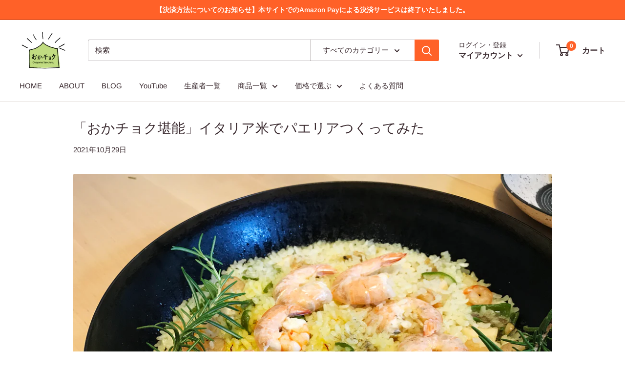

--- FILE ---
content_type: text/javascript
request_url: https://okachoku.com/cdn/shop/t/30/assets/custom.js?v=90373254691674712701618812515
body_size: -529
content:
//# sourceMappingURL=/cdn/shop/t/30/assets/custom.js.map?v=90373254691674712701618812515
